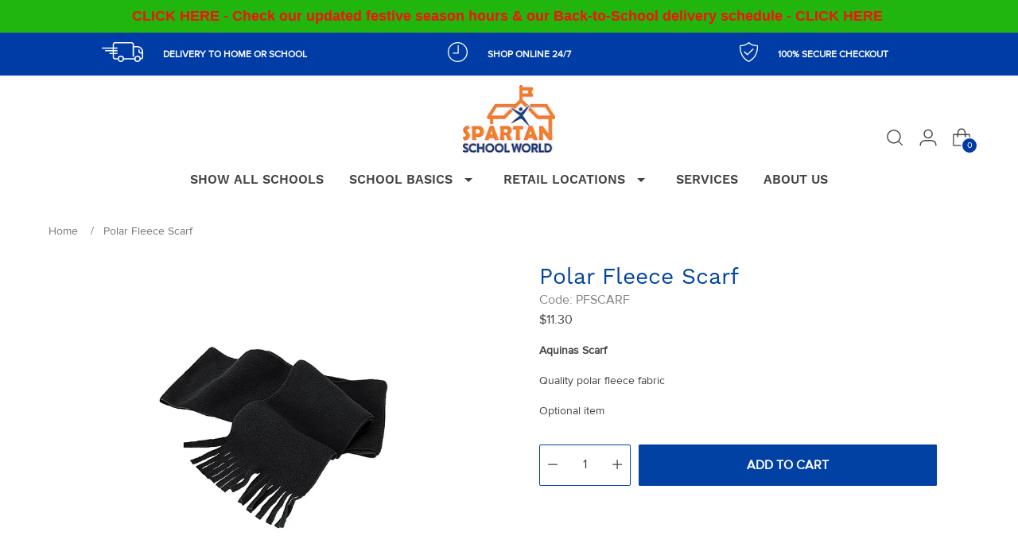

--- FILE ---
content_type: text/javascript
request_url: https://physiopak.com/cdn/shop/t/25/assets/custom.js?v=120689388838848583831743567432
body_size: 397
content:
customElements.get("announcement-bar-slider")||customElements.define("announcement-bar-slider",class extends HTMLElement{constructor(){super(),this.swiperOptions={slidesPerView:1,spaceBetween:12,loop:!0,breakpoints:{960:{slidesPerView:3,spaceBetween:24}}},this.querySelector(".js-announcement-bar-slider").hasAttribute("data-autoplay")&&(this.autoplayValue=this.querySelector(".js-announcement-bar-slider").getAttribute("data-autoplay"),this.swiperOptions.autoplay={delay:1,disableOnInteraction:!1,pauseOnMouseEnter:!1},this.swiperOptions.speed=this.autoplayValue),this.annoucementbarSlide=new Swiper(".js-announcement-bar-slider",this.swiperOptions)}}),document.addEventListener("DOMContentLoaded",function(){document.querySelectorAll('li[data-action="toggle-logoCollection"]').forEach(function(item){item.addEventListener("mouseenter",function(){const handle=item.getAttribute("data-image");document.querySelectorAll(".logo_collection").forEach(function(logo){logo.getAttribute("data-image")===handle?logo.style.display="block":logo.style.display="none"})}),item.addEventListener("mouseleave",function(){const handle=item.getAttribute("data-image");document.querySelectorAll(".logo_collection").forEach(function(logo){logo.getAttribute("data-image")!==handle&&(logo.style.display="none")})})}),document.querySelectorAll(".logo_collection").forEach(function(logo){logo.addEventListener("mouseenter",function(){logo.style.display="block"}),logo.addEventListener("mouseleave",function(){document.querySelector('li[data-action="toggle-logoCollection"]:hover')||(logo.style.display="none")})})}),document.addEventListener("DOMContentLoaded",function(){document.querySelectorAll(".drawer-menu__parent-has-child").forEach(function(parentItem){parentItem.addEventListener("click",function(){this.classList.toggle("open")})})}),$(window).on("load",function(){if($("body").hasClass("template-search")){var term=$(document).find("[data-terms]").data("terms");if(term){var xhrSearch1,xhrSearch2,xhrSearch3,url2="&resources[type]=collection",url3="&resources[type]=article",url4="&resources[type]=page";xhrSearch1=jQuery.ajax({url:"/search/suggest.json?q="+term+url2,type:"GET",dataType:"json",limit:5,success:function(response){console.log(response);var innerContent="",collectionSuggestions=response.resources.results.collections;if(collectionSuggestions.length>0){$(document).find(".search_results_count--collection").html(collectionSuggestions.length);var innerContent="";collectionSuggestions.forEach(collection=>{innerContent+='<li class="Linklist__Item">',innerContent+='<a href="'+collection.url+'" class="Link Link--primary">'+collection.title+"</a>",innerContent+="</li>"}),$(document).find("#Search_CollectionList .CollectionList").html(innerContent)}}})}}}),customElements.get("testimonials-slider")||customElements.define("testimonials-slider",class extends HTMLElement{constructor(){super(),this.swiperOptions={slidesPerView:1,spaceBetween:12,loop:!0,navigation:{nextEl:".testimonial-button-next",prevEl:".testimonial-button-prev"}},this.annoucementbarSlide=new Swiper(".js-testimonials-slider",this.swiperOptions)}}),$(document).ready(function(){$(document).on("click",".js-button-checkout",function(e){e.preventDefault();var cart_attribute__field=$(this).closest("form").find(".cart-attribute__field.required");if(cart_attribute__field.length>0){var pass=!1;if(cart_attribute__field.each(function(index){var input=$(this).find("input");input.val()!=""?pass=!0:pass=!1}),pass==!0){var params={type:"POST",url:"/cart/update.js",data:$('form[action="/cart"]').serialize(),dataType:"json",success:function(data){window.location.href="/checkout"}};$.ajax(params);return}else return $(".cart-attribute__field.required").find("input").css("border-color","red"),alert('Please enter the "Student Name" field and "Student Class" field'),!1}else window.location.href="/checkout"})});
//# sourceMappingURL=/cdn/shop/t/25/assets/custom.js.map?v=120689388838848583831743567432


--- FILE ---
content_type: text/javascript; charset=utf-8
request_url: https://physiopak.com/products/aquinas-polar-fleece-scarf.js
body_size: 330
content:
{"id":2404448829498,"title":"Polar Fleece Scarf","handle":"aquinas-polar-fleece-scarf","description":"\u003cp\u003e\u003cstrong\u003eAquinas Scarf\u003c\/strong\u003e\u003c\/p\u003e\n\u003cp\u003eQuality polar fleece fabric\u003c\/p\u003e\n\u003cp\u003eOptional item\u003c\/p\u003e","published_at":"2021-12-13T17:06:52+11:00","created_at":"2019-05-09T13:26:46+10:00","vendor":"AquinasCollege","type":"Winter Accessories","tags":["Boys","Girls","OTHER","PickList","size-EACH","Store B"],"price":1130,"price_min":1130,"price_max":1130,"available":true,"price_varies":false,"compare_at_price":null,"compare_at_price_min":0,"compare_at_price_max":0,"compare_at_price_varies":false,"variants":[{"id":31344692625487,"title":"Default Title","option1":"Default Title","option2":null,"option3":null,"sku":"9328689067819","requires_shipping":true,"taxable":true,"featured_image":null,"available":true,"name":"Polar Fleece Scarf","public_title":null,"options":["Default Title"],"price":1130,"weight":10,"compare_at_price":null,"inventory_management":null,"barcode":"S0300\/BLACK\/EACH","requires_selling_plan":false,"selling_plan_allocations":[]}],"images":["\/\/cdn.shopify.com\/s\/files\/1\/0094\/2220\/9082\/products\/PF_Scarf_BLK.jpg?v=1756436894"],"featured_image":"\/\/cdn.shopify.com\/s\/files\/1\/0094\/2220\/9082\/products\/PF_Scarf_BLK.jpg?v=1756436894","options":[{"name":"Title","position":1,"values":["Default Title"]}],"url":"\/products\/aquinas-polar-fleece-scarf","media":[{"alt":null,"id":21060201021519,"position":1,"preview_image":{"aspect_ratio":1.0,"height":1024,"width":1024,"src":"https:\/\/cdn.shopify.com\/s\/files\/1\/0094\/2220\/9082\/products\/PF_Scarf_BLK.jpg?v=1756436894"},"aspect_ratio":1.0,"height":1024,"media_type":"image","src":"https:\/\/cdn.shopify.com\/s\/files\/1\/0094\/2220\/9082\/products\/PF_Scarf_BLK.jpg?v=1756436894","width":1024}],"requires_selling_plan":false,"selling_plan_groups":[]}